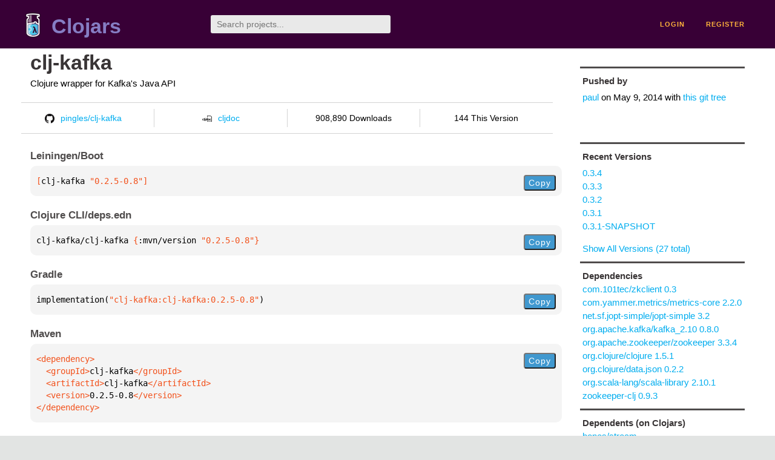

--- FILE ---
content_type: text/html;charset=utf-8
request_url: https://clojars.org/clj-kafka/versions/0.2.5-0.8
body_size: 2584
content:
<!DOCTYPE html>
<html lang="en"><head><meta charset="utf-8"><meta content="width=device-width,initial-scale=1" name="viewport"><link href="/opensearch.xml" rel="search" title="Clojars" type="application/opensearchdescription+xml"><link href="/favicon.ico" rel="shortcut icon"><meta content="[clj-kafka/clj-kafka &quot;0.2.5-0.8&quot;] Clojure wrapper for Kafka&apos;s Java API" name="description"><meta content="summary" name="twitter:card"><meta content="@clojars" name="twitter:site:id"><meta content="https://clojars.org" name="twitter:site"><meta content="[clj-kafka/clj-kafka &quot;0.2.5-0.8&quot;]" name="twitter:title"><meta content="[clj-kafka/clj-kafka &quot;0.2.5-0.8&quot;] Clojure wrapper for Kafka&apos;s Java API" name="twitter:description"><meta content="https://clojars.org/images/clojars-logo@2x.png" name="twitter:image"><meta content="Total downloads / this version" name="twitter:label1"><meta content="908,890 / 144" name="twitter:data1"><meta content="Coordinates" name="twitter:label2"><meta content="[clj-kafka &quot;0.2.5-0.8&quot;]" name="twitter:data2"><meta content="website" property="og:type"><meta content="Clojars" property="og:site_name"><meta content="[clj-kafka/clj-kafka &quot;0.2.5-0.8&quot;]" property="og:title"><meta content="[clj-kafka/clj-kafka &quot;0.2.5-0.8&quot;] Clojure wrapper for Kafka&apos;s Java API" property="og:description"><meta content="https://clojars.org/images/clojars-logo@2x.png" property="og:image"><title>[clj-kafka/clj-kafka &quot;0.2.5-0.8&quot;] - Clojars</title><link href="/stylesheets/reset.css" rel="stylesheet" type="text/css"><link href="/stylesheets/vendor/bootstrap/bootstrap.css" rel="stylesheet" type="text/css"><link href="/stylesheets/screen.css" rel="stylesheet" type="text/css"><!--[if lt IE 9]><script src="/js/html5.js" type="text/javascript"></script><![endif]--><script src="/js/jquery-3.6.0.min.js" type="text/javascript"></script><script src="/js/coordinates.js" type="text/javascript"></script></head><body class="container-fluid"><div id="content-wrapper"><header class="small-header row"><div class="home col-xs-6 col-sm-3"><a href="/"><img alt="Clojars" src="/images/clojars-logo-tiny.png" srcset="/images/clojars-logo-tiny@2x.png 2x"></a><h1><a href="/">Clojars</a></h1></div><div class="col-xs-6 col-sm-3"><form action="/search"><input class="search" id="search" name="q" placeholder="Search projects..." required type="search"></form></div><nav class="navigation main-navigation col-xs-12 col-sm-6"><ul><li><a href="/login">login</a></li><li><a href="/register">register</a></li></ul></nav></header><div class="light-article row"><script type="application/ld+json">{"@context":"http://schema.org","@type":"BreadcrumbList","itemListElement":[{"@type":"ListItem","position":1,"item":{"@id":"https://clojars.org/clj-kafka","name":"clj-kafka"}}]}</script><div class="col-xs-12 col-sm-9" id="jar-title"><div><h1><a href="/clj-kafka">clj-kafka</a></h1></div><p class="description">Clojure wrapper for Kafka&apos;s Java API</p><ul class="row" id="jar-info-bar"><li class="col-xs-12 col-sm-3"><a href="https://github.com/pingles/clj-kafka"><img alt="GitHub" src="/images/github-mark.png" srcset="/images/github-mark@2x.png 2x, /images/github-mark@3x.png 3x">pingles/clj-kafka</a></li><li class="col-xs-12 col-sm-3"><a href="https://cljdoc.org/d/clj-kafka/clj-kafka/0.2.5-0.8"><img alt="cljdoc documentation" height="16" src="/images/cljdoc-icon.svg">cljdoc</a></li><li class="col-xs-12 col-sm-3">908,890 Downloads</li><li class="col-xs-12 col-sm-3">144 This Version</li></ul><h2>Leiningen/Boot</h2><div class="package-config-example"><div class="package-config-content select-text" id="#leiningen-coordinates"><pre><span class="tag">[</span>clj-kafka<span class="string"> &quot;0.2.5-0.8&quot;</span><span class="tag">]</span></pre></div><div class="package-config-copy"><button class="copy-coordinates">Copy</button></div></div><h2>Clojure CLI/deps.edn</h2><div class="package-config-example"><div class="package-config-content select-text" id="#deps-coordinates"><pre>clj-kafka/clj-kafka <span class="tag">{</span>:mvn/version <span class="string">&quot;0.2.5-0.8&quot;</span><span class="tag">}</span></pre></div><div class="package-config-copy"><button class="copy-coordinates">Copy</button></div></div><h2>Gradle</h2><div class="package-config-example"><div class="package-config-content select-text" id="#gradle-coordinates"><pre>implementation(<span class="string">&quot;clj-kafka:clj-kafka:0.2.5-0.8&quot;</span>)</pre></div><div class="package-config-copy"><button class="copy-coordinates">Copy</button></div></div><h2>Maven</h2><div class="package-config-example"><div class="package-config-content select-text" id="#maven-coordinates"><div><pre><span class="tag">&lt;dependency&gt;
</span><span class="tag">  &lt;groupId&gt;</span>clj-kafka<span class="tag">&lt;/groupId&gt;
</span><span class="tag">  &lt;artifactId&gt;</span>clj-kafka<span class="tag">&lt;/artifactId&gt;
</span><span class="tag">  &lt;version&gt;</span>0.2.5-0.8<span class="tag">&lt;/version&gt;
</span><span class="tag">&lt;/dependency&gt;</span></pre></div></div><div class="package-config-copy"><button class="copy-coordinates">Copy</button></div></div></div><ul class="col-xs-12 col-sm-3" id="jar-sidebar"><li><h4>Pushed by</h4><a href="/users/paul">paul</a> on <span title="2014-05-09 12:24:09.557">May 9, 2014</span><span class="commit-url"> with <a href="https://github.com/pingles/clj-kafka/tree/031b80f05d7c87881401ed00d276225f0780c842">this git tree</a></span></li><li><h4>Recent Versions</h4><ul id="versions"><li><a href="/clj-kafka/versions/0.3.4">0.3.4</a></li><li><a href="/clj-kafka/versions/0.3.3">0.3.3</a></li><li><a href="/clj-kafka/versions/0.3.2">0.3.2</a></li><li><a href="/clj-kafka/versions/0.3.1">0.3.1</a></li><li><a href="/clj-kafka/versions/0.3.1-SNAPSHOT">0.3.1-SNAPSHOT</a></li></ul><p><a href="/clj-kafka/versions">Show All Versions (27 total)</a></p></li><li><h3>Dependencies</h3><ul id="dependencies"><li><a href="http://search.maven.org/#artifactdetails%7Ccom.101tec%7Czkclient%7C0.3%7Cjar">com.101tec/zkclient 0.3</a></li><li><a href="http://search.maven.org/#artifactdetails%7Ccom.yammer.metrics%7Cmetrics-core%7C2.2.0%7Cjar">com.yammer.metrics/metrics-core 2.2.0</a></li><li><a href="http://search.maven.org/#artifactdetails%7Cnet.sf.jopt-simple%7Cjopt-simple%7C3.2%7Cjar">net.sf.jopt-simple/jopt-simple 3.2</a></li><li><a href="http://search.maven.org/#artifactdetails%7Corg.apache.kafka%7Ckafka_2.10%7C0.8.0%7Cjar">org.apache.kafka/kafka_2.10 0.8.0</a></li><li><a href="http://search.maven.org/#artifactdetails%7Corg.apache.zookeeper%7Czookeeper%7C3.3.4%7Cjar">org.apache.zookeeper/zookeeper 3.3.4</a></li><li><a href="http://search.maven.org/#artifactdetails%7Corg.clojure%7Cclojure%7C1.5.1%7Cjar">org.clojure/clojure 1.5.1</a></li><li><a href="http://search.maven.org/#artifactdetails%7Corg.clojure%7Cdata.json%7C0.2.2%7Cjar">org.clojure/data.json 0.2.2</a></li><li><a href="http://search.maven.org/#artifactdetails%7Corg.scala-lang%7Cscala-library%7C2.10.1%7Cjar">org.scala-lang/scala-library 2.10.1</a></li><li><a href="/zookeeper-clj">zookeeper-clj 0.9.3</a></li></ul></li><li><h3>Dependents (on Clojars)</h3><ul id="dependents"><li><a href="/bones/stream">bones/stream</a></li><li><a href="/cluster-connector">cluster-connector</a></li><li><a href="/com.mdrogalis/onyx-kafka">com.mdrogalis/onyx-kafka</a></li><li><a href="/de.otto/clj-kafka-utils">de.otto/clj-kafka-utils</a></li><li><a href="/de.otto.tesla/kafka-reader">de.otto.tesla/kafka-reader</a></li><li><a href="/edocu/clj-communication">edocu/clj-communication</a></li><li><a href="/embedded-kafka">embedded-kafka</a></li><li><a href="/fusion-clj">fusion-clj</a></li><li><a href="/hsm">hsm</a></li><li><a href="/jepsen">jepsen</a></li></ul><p><a href="/clj-kafka/dependents">All Dependents (30) for all Versions (27)</a></p></li><li><h4>Version Badge</h4><p>Want to display the <a href="https://img.shields.io/clojars/v/clj-kafka.svg">latest version</a> of your project on GitHub? Use the markdown code below!</p><img src="https://img.shields.io/clojars/v/clj-kafka.svg"><textarea class="select-text" id="version-badge" readonly="readonly" rows="4">[![Clojars Project](https://img.shields.io/clojars/v/clj-kafka.svg)](https://clojars.org/clj-kafka)</textarea><p>If you want to include pre-releases and snapshots, use the following markdown code:</p><img src="https://img.shields.io/clojars/v/clj-kafka.svg?include_prereleases"><textarea class="select-text" id="version-badge" readonly="readonly" rows="4">[![Clojars Project](https://img.shields.io/clojars/v/clj-kafka.svg?include_prereleases)](https://clojars.org/clj-kafka)</textarea></li></ul></div><footer class="row"><a href="https://github.com/clojars/clojars-web/wiki/About">about</a><a href="https://clojars.statuspage.io">status</a><a href="/projects">projects</a><a href="https://github.com/clojars/clojars-web/wiki/Contributing">contribute</a><a href="https://github.com/clojars/clojars-web/blob/main/CHANGELOG.org">changelog</a><a href="https://github.com/clojars/clojars-web/wiki/Contact">contact</a><a href="https://github.com/clojars/clojars-web">code</a><a href="/security">security</a><a href="/dmca">DMCA</a><a href="https://github.com/clojars/clojars-web/wiki/">help</a><a href="https://github.com/clojars/clojars-web/wiki/Data">API</a><a href="/sitemap.xml">sitemap</a><div class="sponsors"><div class="sponsors-title">Hosting costs sponsored by:</div><div class="sponsors-group"><div class="sponsor"><a href="https://korey.ai/"><img alt="Korey" src="/images/korey-logo.png"></a></div></div><div class="sponsors-title">With in-kind sponsorship from:</div><div class="sponsors-group"><div class="sponsor"><a href="https://1password.com/for-non-profits/"><img alt="1Password" src="/images/1password-logo.png"></a></div><div class="sponsor"><a href="https://www.deps.co"><img alt="Deps" src="/images/deps-logo.png"></a></div><div class="sponsor"><a href="https://dnsimple.link/resolving-clojars"><span>resolving with<br></span><span><img alt="DNSimple" src="https://cdn.dnsimple.com/assets/resolving-with-us/logo-light.png"></span></a></div><div class="sponsor"><a href="http://fastly.com/"><img alt="Fastly" src="/images/fastly-logo.png"></a></div></div><div class="sponsors-group"><div class="sponsor"><a href="https://www.fastmail.com/tryit-clojars/"><img alt="Fastmail" src="/images/fastmail-logo.png"></a></div><div class="sponsor"><a href="https://www.statuspage.io"><img alt="StatusPage.io" src="/images/statuspage-io-logo.svg"></a></div><div class="sponsor"><a href="https://uptime.com/"><img alt="Uptime.com" src="/images/uptime-logo.svg"></a></div></div></div><div class="sponsors"><div class="sponsors-group"><div class="sponsor"><span>remixed by<br></span><span><a href="http://www.bendyworks.com/"><img alt="Bendyworks Inc." src="/images/bendyworks-logo.svg" width="150"></a></span></div><div class="sponsor"><span>member project of<br></span><span><a href="https://clojuriststogether.org/"><img alt="Clojurists Together Foundation" height="40" src="/images/clojurists-together-logo.png"></a></span></div></div></div></footer></div></body></html>

--- FILE ---
content_type: image/svg+xml;charset=utf-8
request_url: https://img.shields.io/clojars/v/clj-kafka.svg
body_size: -22
content:
<svg xmlns="http://www.w3.org/2000/svg" width="158" height="20" role="img" aria-label="clojars: [clj-kafka &quot;0.3.4&quot;]"><title>clojars: [clj-kafka &quot;0.3.4&quot;]</title><linearGradient id="s" x2="0" y2="100%"><stop offset="0" stop-color="#bbb" stop-opacity=".1"/><stop offset="1" stop-opacity=".1"/></linearGradient><clipPath id="r"><rect width="158" height="20" rx="3" fill="#fff"/></clipPath><g clip-path="url(#r)"><rect width="47" height="20" fill="#555"/><rect x="47" width="111" height="20" fill="#fe7d37"/><rect width="158" height="20" fill="url(#s)"/></g><g fill="#fff" text-anchor="middle" font-family="Verdana,Geneva,DejaVu Sans,sans-serif" text-rendering="geometricPrecision" font-size="110"><text aria-hidden="true" x="245" y="150" fill="#010101" fill-opacity=".3" transform="scale(.1)" textLength="370">clojars</text><text x="245" y="140" transform="scale(.1)" fill="#fff" textLength="370">clojars</text><text aria-hidden="true" x="1015" y="150" fill="#010101" fill-opacity=".3" transform="scale(.1)" textLength="1010">[clj-kafka &quot;0.3.4&quot;]</text><text x="1015" y="140" transform="scale(.1)" fill="#fff" textLength="1010">[clj-kafka &quot;0.3.4&quot;]</text></g></svg>

--- FILE ---
content_type: image/svg+xml;charset=utf-8
request_url: https://img.shields.io/clojars/v/clj-kafka.svg?include_prereleases
body_size: 318
content:
<svg xmlns="http://www.w3.org/2000/svg" width="158" height="20" role="img" aria-label="clojars: [clj-kafka &quot;0.3.4&quot;]"><title>clojars: [clj-kafka &quot;0.3.4&quot;]</title><linearGradient id="s" x2="0" y2="100%"><stop offset="0" stop-color="#bbb" stop-opacity=".1"/><stop offset="1" stop-opacity=".1"/></linearGradient><clipPath id="r"><rect width="158" height="20" rx="3" fill="#fff"/></clipPath><g clip-path="url(#r)"><rect width="47" height="20" fill="#555"/><rect x="47" width="111" height="20" fill="#fe7d37"/><rect width="158" height="20" fill="url(#s)"/></g><g fill="#fff" text-anchor="middle" font-family="Verdana,Geneva,DejaVu Sans,sans-serif" text-rendering="geometricPrecision" font-size="110"><text aria-hidden="true" x="245" y="150" fill="#010101" fill-opacity=".3" transform="scale(.1)" textLength="370">clojars</text><text x="245" y="140" transform="scale(.1)" fill="#fff" textLength="370">clojars</text><text aria-hidden="true" x="1015" y="150" fill="#010101" fill-opacity=".3" transform="scale(.1)" textLength="1010">[clj-kafka &quot;0.3.4&quot;]</text><text x="1015" y="140" transform="scale(.1)" fill="#fff" textLength="1010">[clj-kafka &quot;0.3.4&quot;]</text></g></svg>